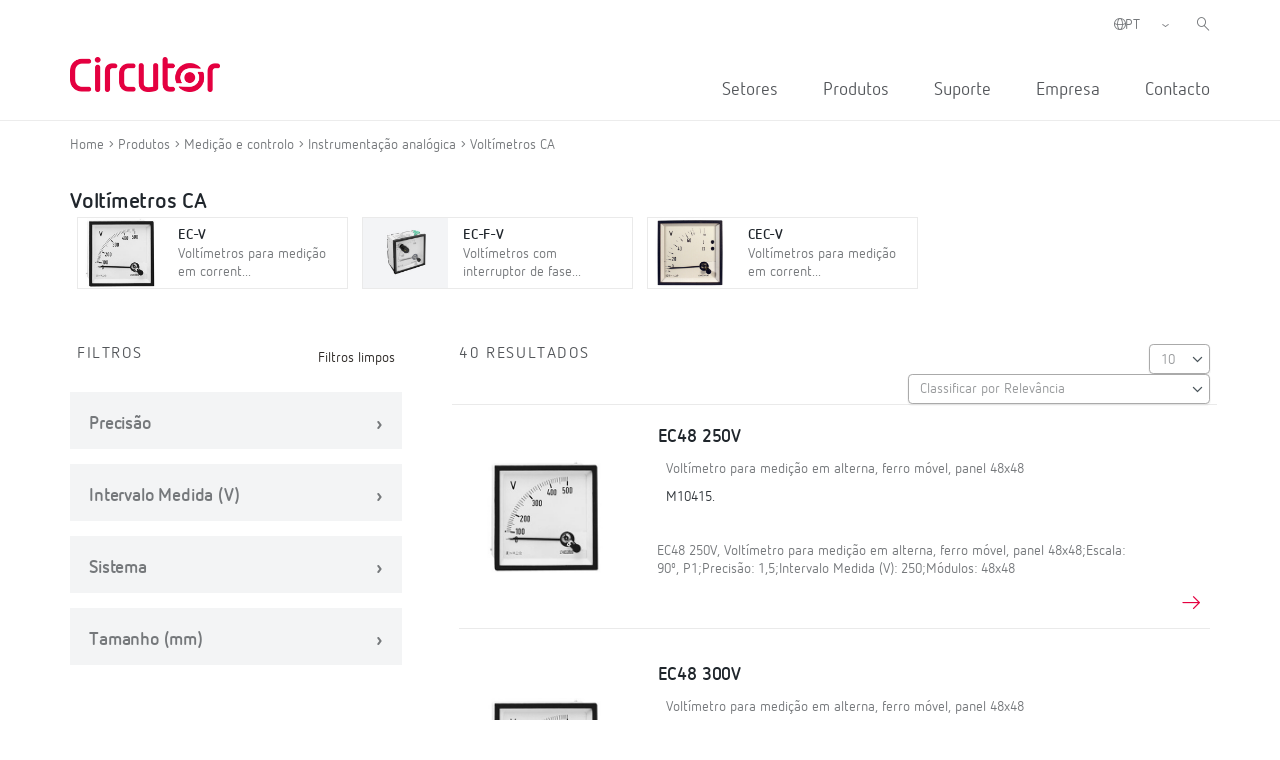

--- FILE ---
content_type: text/html; charset=UTF-8
request_url: https://circutor.com/pt-pt/produtos/medicao-e-controlo/instrumentacao-analogica/voltimetros-ca/
body_size: 12067
content:
<!DOCTYPE html>
<html lang="pt-pt">

<head>
	<meta charset="UTF-8">
	<meta name="viewport" content="width=device-width, initial-scale=1">
	<link rel="profile" href="http://gmpg.org/xfn/11">
		<link href="https://cdn.jsdelivr.net/npm/bootstrap@5.0.2/dist/css/bootstrap.min.css" rel="stylesheet" integrity="sha384-EVSTQN3/azprG1Anm3QDgpJLIm9Nao0Yz1ztcQTwFspd3yD65VohhpuuCOmLASjC" crossorigin="anonymous">
	
	<meta name='robots' content='index, follow, max-image-preview:large, max-snippet:-1, max-video-preview:-1' />
<link rel="alternate" hreflang="es" href="https://circutor.com/productos/medida-y-control/instrumentacion-analogica/voltimetros-ca/" />
<link rel="alternate" hreflang="en" href="https://circutor.com/en/products/measurement-and-control/analogue-instruments/ac-voltmeters/" />
<link rel="alternate" hreflang="fr" href="https://circutor.com/fr/produits/mesure-et-controle/instrumentation-analogique/voltmetres-ca/" />
<link rel="alternate" hreflang="pt" href="https://circutor.com/pt-pt/produtos/medicao-e-controlo/instrumentacao-analogica/voltimetros-ca/" />
<link rel="alternate" hreflang="ca" href="https://circutor.com/ca/productes/mesurament-i-control/instrumentacio-analogica/voltimetres-ca/" />
<link rel="alternate" hreflang="x-default" href="https://circutor.com/productos/medida-y-control/instrumentacion-analogica/voltimetros-ca/" />
<script id="cookieyes" type="text/javascript" src="https://cdn-cookieyes.com/client_data/d90480250e8e75e7c28d954f/script.js"></script>
	<!-- This site is optimized with the Yoast SEO plugin v19.4 - https://yoast.com/wordpress/plugins/seo/ -->
	<title>Voltímetros CA</title>
	<link rel="canonical" href="https://circutor.com/pt-pt/produtos/medicao-e-controlo/instrumentacao-analogica/voltimetros-ca/" />
	<meta property="og:locale" content="pt_PT" />
	<meta property="og:type" content="article" />
	<meta property="og:title" content="Voltímetros CA" />
	<meta property="og:url" content="https://circutor.com/pt-pt/produtos/medicao-e-controlo/instrumentacao-analogica/voltimetros-ca/" />
	<meta property="og:site_name" content="CIRCUTOR" />
	<meta property="article:publisher" content="https://www.facebook.com/CIRCUTOR.ES" />
	<meta property="article:modified_time" content="2022-05-20T12:06:49+00:00" />
	<meta property="og:image" content="https://circutor.com/wp-content/uploads/2022/07/Circutor_Logo_Color.png" />
	<meta property="og:image:width" content="1299" />
	<meta property="og:image:height" content="354" />
	<meta property="og:image:type" content="image/png" />
	<meta name="twitter:card" content="summary_large_image" />
	<meta name="twitter:site" content="@circutor" />
	<meta name="twitter:label1" content="Tempo estimado de leitura" />
	<meta name="twitter:data1" content="1 minuto" />
	<script type="application/ld+json" class="yoast-schema-graph">{"@context":"https://schema.org","@graph":[{"@type":"Organization","@id":"https://circutor.com/#organization","name":"Circutor","url":"https://circutor.com/","sameAs":["https://www.instagram.com/circutor_es","https://www.linkedin.com/company/circutor","https://www.youtube.com/user/CIRCUTORoficial","https://www.facebook.com/CIRCUTOR.ES","https://twitter.com/circutor"],"logo":{"@type":"ImageObject","inLanguage":"pt-PT","@id":"https://circutor.com/#/schema/logo/image/","url":"https://circutor.com/wp-content/uploads/2020/09/CIR_LOGO_RED.png","contentUrl":"https://circutor.com/wp-content/uploads/2020/09/CIR_LOGO_RED.png","width":512,"height":128,"caption":"Circutor"},"image":{"@id":"https://circutor.com/#/schema/logo/image/"}},{"@type":"WebSite","@id":"https://circutor.com/#website","url":"https://circutor.com/","name":"CIRCUTOR","description":"Soluciones para la eficiencia energética eléctrica","publisher":{"@id":"https://circutor.com/#organization"},"potentialAction":[{"@type":"SearchAction","target":{"@type":"EntryPoint","urlTemplate":"https://circutor.com/?s={search_term_string}"},"query-input":"required name=search_term_string"}],"inLanguage":"pt-PT"},{"@type":"WebPage","@id":"https://circutor.com/pt-pt/pt_categoria/","url":"https://circutor.com/pt-pt/pt_categoria/","name":"Categoria - CIRCUTOR","isPartOf":{"@id":"https://circutor.com/#website"},"datePublished":"2021-08-12T05:17:40+00:00","dateModified":"2022-05-20T12:06:49+00:00","breadcrumb":{"@id":"https://circutor.com/pt-pt/pt_categoria/#breadcrumb"},"inLanguage":"pt-PT","potentialAction":[{"@type":"ReadAction","target":["https://circutor.com/pt-pt/pt_categoria/"]}]},{"@type":"BreadcrumbList","@id":"https://circutor.com/pt-pt/pt_categoria/#breadcrumb","itemListElement":[{"@type":"ListItem","position":1,"name":"Portada","item":"https://circutor.com/pt-pt/"},{"@type":"ListItem","position":2,"name":"Categoria"}]}]}</script>
	<!-- / Yoast SEO plugin. -->


<link rel="preload" href="https://fonts.googleapis.com/css2?family=Roboto:ital,wght@0,300;0,400;0,700&display=swap" as="style" media="all" onload="this.onload=null;this.rel='stylesheet'">
<link rel="stylesheet" href="https://fonts.googleapis.com/css2?family=Roboto:ital,wght@0,300;0,400;0,700&display=swap" media="all">
<noscript><link rel="stylesheet" href="https://fonts.googleapis.com/css2?family=Roboto:ital,wght@0,300;0,400;0,700&display=swap" media="all"></noscript>
<!--[if IE]><link rel="stylesheet" href="https://fonts.googleapis.com/css2?family=Roboto:ital,wght@0,300;0,400;0,700&display=swap" media="all"><![endif]-->
<style id='global-styles-inline-css' type='text/css'>
body{--wp--preset--color--black: #000000;--wp--preset--color--cyan-bluish-gray: #abb8c3;--wp--preset--color--white: #ffffff;--wp--preset--color--pale-pink: #f78da7;--wp--preset--color--vivid-red: #cf2e2e;--wp--preset--color--luminous-vivid-orange: #ff6900;--wp--preset--color--luminous-vivid-amber: #fcb900;--wp--preset--color--light-green-cyan: #7bdcb5;--wp--preset--color--vivid-green-cyan: #00d084;--wp--preset--color--pale-cyan-blue: #8ed1fc;--wp--preset--color--vivid-cyan-blue: #0693e3;--wp--preset--color--vivid-purple: #9b51e0;--wp--preset--gradient--vivid-cyan-blue-to-vivid-purple: linear-gradient(135deg,rgba(6,147,227,1) 0%,rgb(155,81,224) 100%);--wp--preset--gradient--light-green-cyan-to-vivid-green-cyan: linear-gradient(135deg,rgb(122,220,180) 0%,rgb(0,208,130) 100%);--wp--preset--gradient--luminous-vivid-amber-to-luminous-vivid-orange: linear-gradient(135deg,rgba(252,185,0,1) 0%,rgba(255,105,0,1) 100%);--wp--preset--gradient--luminous-vivid-orange-to-vivid-red: linear-gradient(135deg,rgba(255,105,0,1) 0%,rgb(207,46,46) 100%);--wp--preset--gradient--very-light-gray-to-cyan-bluish-gray: linear-gradient(135deg,rgb(238,238,238) 0%,rgb(169,184,195) 100%);--wp--preset--gradient--cool-to-warm-spectrum: linear-gradient(135deg,rgb(74,234,220) 0%,rgb(151,120,209) 20%,rgb(207,42,186) 40%,rgb(238,44,130) 60%,rgb(251,105,98) 80%,rgb(254,248,76) 100%);--wp--preset--gradient--blush-light-purple: linear-gradient(135deg,rgb(255,206,236) 0%,rgb(152,150,240) 100%);--wp--preset--gradient--blush-bordeaux: linear-gradient(135deg,rgb(254,205,165) 0%,rgb(254,45,45) 50%,rgb(107,0,62) 100%);--wp--preset--gradient--luminous-dusk: linear-gradient(135deg,rgb(255,203,112) 0%,rgb(199,81,192) 50%,rgb(65,88,208) 100%);--wp--preset--gradient--pale-ocean: linear-gradient(135deg,rgb(255,245,203) 0%,rgb(182,227,212) 50%,rgb(51,167,181) 100%);--wp--preset--gradient--electric-grass: linear-gradient(135deg,rgb(202,248,128) 0%,rgb(113,206,126) 100%);--wp--preset--gradient--midnight: linear-gradient(135deg,rgb(2,3,129) 0%,rgb(40,116,252) 100%);--wp--preset--duotone--dark-grayscale: url('#wp-duotone-dark-grayscale');--wp--preset--duotone--grayscale: url('#wp-duotone-grayscale');--wp--preset--duotone--purple-yellow: url('#wp-duotone-purple-yellow');--wp--preset--duotone--blue-red: url('#wp-duotone-blue-red');--wp--preset--duotone--midnight: url('#wp-duotone-midnight');--wp--preset--duotone--magenta-yellow: url('#wp-duotone-magenta-yellow');--wp--preset--duotone--purple-green: url('#wp-duotone-purple-green');--wp--preset--duotone--blue-orange: url('#wp-duotone-blue-orange');--wp--preset--font-size--small: 13px;--wp--preset--font-size--medium: 20px;--wp--preset--font-size--large: 36px;--wp--preset--font-size--x-large: 42px;}.has-black-color{color: var(--wp--preset--color--black) !important;}.has-cyan-bluish-gray-color{color: var(--wp--preset--color--cyan-bluish-gray) !important;}.has-white-color{color: var(--wp--preset--color--white) !important;}.has-pale-pink-color{color: var(--wp--preset--color--pale-pink) !important;}.has-vivid-red-color{color: var(--wp--preset--color--vivid-red) !important;}.has-luminous-vivid-orange-color{color: var(--wp--preset--color--luminous-vivid-orange) !important;}.has-luminous-vivid-amber-color{color: var(--wp--preset--color--luminous-vivid-amber) !important;}.has-light-green-cyan-color{color: var(--wp--preset--color--light-green-cyan) !important;}.has-vivid-green-cyan-color{color: var(--wp--preset--color--vivid-green-cyan) !important;}.has-pale-cyan-blue-color{color: var(--wp--preset--color--pale-cyan-blue) !important;}.has-vivid-cyan-blue-color{color: var(--wp--preset--color--vivid-cyan-blue) !important;}.has-vivid-purple-color{color: var(--wp--preset--color--vivid-purple) !important;}.has-black-background-color{background-color: var(--wp--preset--color--black) !important;}.has-cyan-bluish-gray-background-color{background-color: var(--wp--preset--color--cyan-bluish-gray) !important;}.has-white-background-color{background-color: var(--wp--preset--color--white) !important;}.has-pale-pink-background-color{background-color: var(--wp--preset--color--pale-pink) !important;}.has-vivid-red-background-color{background-color: var(--wp--preset--color--vivid-red) !important;}.has-luminous-vivid-orange-background-color{background-color: var(--wp--preset--color--luminous-vivid-orange) !important;}.has-luminous-vivid-amber-background-color{background-color: var(--wp--preset--color--luminous-vivid-amber) !important;}.has-light-green-cyan-background-color{background-color: var(--wp--preset--color--light-green-cyan) !important;}.has-vivid-green-cyan-background-color{background-color: var(--wp--preset--color--vivid-green-cyan) !important;}.has-pale-cyan-blue-background-color{background-color: var(--wp--preset--color--pale-cyan-blue) !important;}.has-vivid-cyan-blue-background-color{background-color: var(--wp--preset--color--vivid-cyan-blue) !important;}.has-vivid-purple-background-color{background-color: var(--wp--preset--color--vivid-purple) !important;}.has-black-border-color{border-color: var(--wp--preset--color--black) !important;}.has-cyan-bluish-gray-border-color{border-color: var(--wp--preset--color--cyan-bluish-gray) !important;}.has-white-border-color{border-color: var(--wp--preset--color--white) !important;}.has-pale-pink-border-color{border-color: var(--wp--preset--color--pale-pink) !important;}.has-vivid-red-border-color{border-color: var(--wp--preset--color--vivid-red) !important;}.has-luminous-vivid-orange-border-color{border-color: var(--wp--preset--color--luminous-vivid-orange) !important;}.has-luminous-vivid-amber-border-color{border-color: var(--wp--preset--color--luminous-vivid-amber) !important;}.has-light-green-cyan-border-color{border-color: var(--wp--preset--color--light-green-cyan) !important;}.has-vivid-green-cyan-border-color{border-color: var(--wp--preset--color--vivid-green-cyan) !important;}.has-pale-cyan-blue-border-color{border-color: var(--wp--preset--color--pale-cyan-blue) !important;}.has-vivid-cyan-blue-border-color{border-color: var(--wp--preset--color--vivid-cyan-blue) !important;}.has-vivid-purple-border-color{border-color: var(--wp--preset--color--vivid-purple) !important;}.has-vivid-cyan-blue-to-vivid-purple-gradient-background{background: var(--wp--preset--gradient--vivid-cyan-blue-to-vivid-purple) !important;}.has-light-green-cyan-to-vivid-green-cyan-gradient-background{background: var(--wp--preset--gradient--light-green-cyan-to-vivid-green-cyan) !important;}.has-luminous-vivid-amber-to-luminous-vivid-orange-gradient-background{background: var(--wp--preset--gradient--luminous-vivid-amber-to-luminous-vivid-orange) !important;}.has-luminous-vivid-orange-to-vivid-red-gradient-background{background: var(--wp--preset--gradient--luminous-vivid-orange-to-vivid-red) !important;}.has-very-light-gray-to-cyan-bluish-gray-gradient-background{background: var(--wp--preset--gradient--very-light-gray-to-cyan-bluish-gray) !important;}.has-cool-to-warm-spectrum-gradient-background{background: var(--wp--preset--gradient--cool-to-warm-spectrum) !important;}.has-blush-light-purple-gradient-background{background: var(--wp--preset--gradient--blush-light-purple) !important;}.has-blush-bordeaux-gradient-background{background: var(--wp--preset--gradient--blush-bordeaux) !important;}.has-luminous-dusk-gradient-background{background: var(--wp--preset--gradient--luminous-dusk) !important;}.has-pale-ocean-gradient-background{background: var(--wp--preset--gradient--pale-ocean) !important;}.has-electric-grass-gradient-background{background: var(--wp--preset--gradient--electric-grass) !important;}.has-midnight-gradient-background{background: var(--wp--preset--gradient--midnight) !important;}.has-small-font-size{font-size: var(--wp--preset--font-size--small) !important;}.has-medium-font-size{font-size: var(--wp--preset--font-size--medium) !important;}.has-large-font-size{font-size: var(--wp--preset--font-size--large) !important;}.has-x-large-font-size{font-size: var(--wp--preset--font-size--x-large) !important;}
</style>
<link rel='stylesheet' id='wpo_min-header-0-css'  href='https://circutor.com/wp-content/cache/wpo-minify/1765543799/assets/wpo-minify-header-797e89dd.min.css' type='text/css' media='all' />
<script type='text/javascript' id='wpo_min-header-0-js-extra'>
/* <![CDATA[ */
var wpml_cookies = {"wp-wpml_current_language":{"value":"pt-pt","expires":1,"path":"\/"}};
var wpml_cookies = {"wp-wpml_current_language":{"value":"pt-pt","expires":1,"path":"\/"}};
var MyAjax = {"url":"https:\/\/circutor.com\/wp-admin\/admin-ajax.php","current_lang":"pt-pt","wpml_RESULTADOS":"RESULTADOS","wpml_No_hay_resultados":"N\u00e3o h\u00e1 resultados","wpml_Estoy_interesado_en":"Estou interessado em...","wpml_Aceptar_todas_las_cookies":"Aceite todos os cookies","template_url":"https:\/\/circutor.com\/wp-content\/themes\/circutor"};
/* ]]> */
</script>
<script type='text/javascript' src='https://circutor.com/wp-content/cache/wpo-minify/1765543799/assets/wpo-minify-header-bf9ba278.min.js' id='wpo_min-header-0-js'></script>

<!-- Google Analytics snippet added by Site Kit -->
<script type='text/javascript' src='https://www.googletagmanager.com/gtag/js?id=G-BPC7LNN6BX' id='google_gtagjs-js' async></script>
<script type='text/javascript' id='google_gtagjs-js-after'>
window.dataLayer = window.dataLayer || [];function gtag(){dataLayer.push(arguments);}
gtag("js", new Date());
gtag("set", "developer_id.dZTNiMT", true);
gtag("config", "G-BPC7LNN6BX");
</script>

<!-- End Google Analytics snippet added by Site Kit -->
<link rel="https://api.w.org/" href="https://circutor.com/pt-pt/wp-json/" /><link rel="alternate" type="application/json" href="https://circutor.com/pt-pt/wp-json/wp/v2/pages/9993" /><link rel="alternate" type="application/json+oembed" href="https://circutor.com/pt-pt/wp-json/oembed/1.0/embed?url=https%3A%2F%2Fcircutor.com%2Fpt-pt%2Fpt_categoria%2F" />
<link rel="alternate" type="text/xml+oembed" href="https://circutor.com/pt-pt/wp-json/oembed/1.0/embed?url=https%3A%2F%2Fcircutor.com%2Fpt-pt%2Fpt_categoria%2F&#038;format=xml" />
<meta name="generator" content="WPML ver:4.5.8 stt:8,1,4,41,2,66;" />
<meta name="generator" content="Site Kit by Google 1.80.0" />        <script type="text/javascript">
        var ajaxurl = 'https://circutor.com/wp-admin/admin-ajax.php';
        </script>
    <script data-cfasync="false"> var dFlipLocation = "https://circutor.com/wp-content/plugins/dflip/assets/"; var dFlipWPGlobal = {"text":{"toggleSound":"Turn on\/off Sound","toggleThumbnails":"Toggle Thumbnails","toggleOutline":"Toggle Outline\/Bookmark","previousPage":"Previous Page","nextPage":"Next Page","toggleFullscreen":"Toggle Fullscreen","zoomIn":"Zoom In","zoomOut":"Zoom Out","toggleHelp":"Toggle Help","singlePageMode":"Single Page Mode","doublePageMode":"Double Page Mode","downloadPDFFile":"Download PDF File","gotoFirstPage":"Goto First Page","gotoLastPage":"Goto Last Page","share":"Share"},"moreControls":"download,pageMode,startPage,endPage,sound","hideControls":"","scrollWheel":"true","backgroundColor":"#777","backgroundImage":"","height":"auto","paddingLeft":"20","paddingRight":"20","controlsPosition":"bottom","duration":800,"soundEnable":"true","enableDownload":"true","enableAnalytics":"false","webgl":"true","hard":"none","maxTextureSize":"1600","rangeChunkSize":"524288","zoomRatio":1.5,"stiffness":3,"singlePageMode":"0","autoPlay":"false","autoPlayDuration":5000,"autoPlayStart":"false","linkTarget":"2"};</script><meta name="generator" content="Powered by WPBakery Page Builder - drag and drop page builder for WordPress."/>

<!-- Google Tag Manager snippet added by Site Kit -->
<script type="text/javascript">
			( function( w, d, s, l, i ) {
				w[l] = w[l] || [];
				w[l].push( {'gtm.start': new Date().getTime(), event: 'gtm.js'} );
				var f = d.getElementsByTagName( s )[0],
					j = d.createElement( s ), dl = l != 'dataLayer' ? '&l=' + l : '';
				j.async = true;
				j.src = 'https://www.googletagmanager.com/gtm.js?id=' + i + dl;
				f.parentNode.insertBefore( j, f );
			} )( window, document, 'script', 'dataLayer', 'GTM-NJDV5H7' );
			
</script>

<!-- End Google Tag Manager snippet added by Site Kit -->
<meta name="generator" content="Powered by Slider Revolution 6.7.14 - responsive, Mobile-Friendly Slider Plugin for WordPress with comfortable drag and drop interface." />
<link rel="icon" href="https://circutor.com/wp-content/uploads/2022/04/cropped-512-1-32x32.png" sizes="32x32" />
<link rel="icon" href="https://circutor.com/wp-content/uploads/2022/04/cropped-512-1-192x192.png" sizes="192x192" />
<link rel="apple-touch-icon" href="https://circutor.com/wp-content/uploads/2022/04/cropped-512-1-180x180.png" />
<meta name="msapplication-TileImage" content="https://circutor.com/wp-content/uploads/2022/04/cropped-512-1-270x270.png" />
<script>function setREVStartSize(e){
			//window.requestAnimationFrame(function() {
				window.RSIW = window.RSIW===undefined ? window.innerWidth : window.RSIW;
				window.RSIH = window.RSIH===undefined ? window.innerHeight : window.RSIH;
				try {
					var pw = document.getElementById(e.c).parentNode.offsetWidth,
						newh;
					pw = pw===0 || isNaN(pw) || (e.l=="fullwidth" || e.layout=="fullwidth") ? window.RSIW : pw;
					e.tabw = e.tabw===undefined ? 0 : parseInt(e.tabw);
					e.thumbw = e.thumbw===undefined ? 0 : parseInt(e.thumbw);
					e.tabh = e.tabh===undefined ? 0 : parseInt(e.tabh);
					e.thumbh = e.thumbh===undefined ? 0 : parseInt(e.thumbh);
					e.tabhide = e.tabhide===undefined ? 0 : parseInt(e.tabhide);
					e.thumbhide = e.thumbhide===undefined ? 0 : parseInt(e.thumbhide);
					e.mh = e.mh===undefined || e.mh=="" || e.mh==="auto" ? 0 : parseInt(e.mh,0);
					if(e.layout==="fullscreen" || e.l==="fullscreen")
						newh = Math.max(e.mh,window.RSIH);
					else{
						e.gw = Array.isArray(e.gw) ? e.gw : [e.gw];
						for (var i in e.rl) if (e.gw[i]===undefined || e.gw[i]===0) e.gw[i] = e.gw[i-1];
						e.gh = e.el===undefined || e.el==="" || (Array.isArray(e.el) && e.el.length==0)? e.gh : e.el;
						e.gh = Array.isArray(e.gh) ? e.gh : [e.gh];
						for (var i in e.rl) if (e.gh[i]===undefined || e.gh[i]===0) e.gh[i] = e.gh[i-1];
											
						var nl = new Array(e.rl.length),
							ix = 0,
							sl;
						e.tabw = e.tabhide>=pw ? 0 : e.tabw;
						e.thumbw = e.thumbhide>=pw ? 0 : e.thumbw;
						e.tabh = e.tabhide>=pw ? 0 : e.tabh;
						e.thumbh = e.thumbhide>=pw ? 0 : e.thumbh;
						for (var i in e.rl) nl[i] = e.rl[i]<window.RSIW ? 0 : e.rl[i];
						sl = nl[0];
						for (var i in nl) if (sl>nl[i] && nl[i]>0) { sl = nl[i]; ix=i;}
						var m = pw>(e.gw[ix]+e.tabw+e.thumbw) ? 1 : (pw-(e.tabw+e.thumbw)) / (e.gw[ix]);
						newh =  (e.gh[ix] * m) + (e.tabh + e.thumbh);
					}
					var el = document.getElementById(e.c);
					if (el!==null && el) el.style.height = newh+"px";
					el = document.getElementById(e.c+"_wrapper");
					if (el!==null && el) {
						el.style.height = newh+"px";
						el.style.display = "block";
					}
				} catch(e){
					console.log("Failure at Presize of Slider:" + e)
				}
			//});
		  };</script>
<style type="text/css" data-type="vc_shortcodes-custom-css">.vc_custom_1623399024376{padding-right: 7px !important;padding-left: 7px !important;}.vc_custom_1613382650631{margin-left: 0px !important;}.vc_custom_1649241371841{margin-left: 0px !important;padding-right: 7px !important;padding-left: 7px !important;}.vc_custom_1649241376688{margin-left: 0px !important;padding-top: 15px !important;padding-right: 7px !important;padding-left: 7px !important;}</style><noscript><style> .wpb_animate_when_almost_visible { opacity: 1; }</style></noscript>
	

 <!-- CODIGO MARKETO -->
 <script type="text/javascript">
(function() {
var didInit = false;
function initMunchkin() {
if(didInit === false) {
didInit = true;
Munchkin.init('940-CSD-667');
}
}
var s = document.createElement('script');
s.type = 'text/javascript';
s.async = true;
s.src = '//munchkin.marketo.net/munchkin.js';
s.onreadystatechange = function() {
if (this.readyState == 'complete' || this.readyState == 'loaded') {
initMunchkin();
}
};
s.onload = initMunchkin;
document.getElementsByTagName('head')[0].appendChild(s);
})();
</script>



</head>


<body class="page-template-default page page-id-9993 wpb-js-composer js-comp-ver-6.9.0 vc_responsive" class="no-js">

		<div id="header"><div class="vc_container"><div class="vc_row wpb_row vc_row-fluid"><div class="logo_header wpb_column vc_column_container vc_col-sm-3"><div class="vc_column-inner"><div class="wpb_wrapper">
	<div  class="wpb_single_image wpb_content_element vc_align_left   logo_sticky">
		
		<figure class="wpb_wrapper vc_figure">
			<a href="/pt-pt/" target="_self" class="vc_single_image-wrapper   vc_box_border_grey"><img width="512" height="128" src="https://circutor.com/wp-content/uploads/2020/09/CIR_LOGO_RED.png" class="vc_single_image-img attachment-full" alt="Circutor" loading="lazy" title="CIR_LOGO_RED" srcset="https://circutor.com/wp-content/uploads/2020/09/CIR_LOGO_RED.png 512w, https://circutor.com/wp-content/uploads/2020/09/CIR_LOGO_RED-300x75.png 300w" sizes="(max-width: 512px) 100vw, 512px" /></a>
		</figure>
	</div>
</div></div></div><div class="acciones_header wpb_column vc_column_container vc_col-sm-9"><div class="vc_column-inner"><div class="wpb_wrapper">
	<div class="wpb_raw_code wpb_content_element wpb_raw_html input_buscador_home_mvl" >
		<div class="wpb_wrapper">
			<input id="buscador_home_mvl" type="search"  placeholder="Procurar">
		</div>
	</div>

	<div class="wpb_raw_code wpb_content_element wpb_raw_html input_buscador_home" >
		<div class="wpb_wrapper">
			<input id="buscador_home" type="search"  placeholder="Procurar">
		</div>
	</div>
<div class="vc_row wpb_row vc_inner vc_row-fluid menu_left_top"><div class="wpb_column vc_column_container vc_col-sm-12"><div class="vc_column-inner"><div class="wpb_wrapper"><div class="selector-idiomas"><span><i class="ico-globe-meridians"></i></span><select class="select_language_dropdown"><option style="background-image:url(\"https://circutor.com/wp-content/plugins/sitepress-multilingual-cms/res/flags/es.png\");" url-flag="https://circutor.com/wp-content/plugins/sitepress-multilingual-cms/res/flags/es.png" value="es" data-url="https://circutor.com/productos/medida-y-control/instrumentacion-analogica/voltimetros-ca/">ES</option><option style="background-image:url(\"https://circutor.com/wp-content/plugins/sitepress-multilingual-cms/res/flags/en.png\");" url-flag="https://circutor.com/wp-content/plugins/sitepress-multilingual-cms/res/flags/en.png" value="en" data-url="https://circutor.com/en/products/measurement-and-control/analogue-instruments/ac-voltmeters/">EN</option><option style="background-image:url(\"https://circutor.com/wp-content/plugins/sitepress-multilingual-cms/res/flags/fr.png\");" url-flag="https://circutor.com/wp-content/plugins/sitepress-multilingual-cms/res/flags/fr.png" value="fr" data-url="https://circutor.com/fr/produits/mesure-et-controle/instrumentation-analogique/voltmetres-ca/">FR</option><option style="background-image:url(\"https://circutor.com/wp-content/plugins/sitepress-multilingual-cms/res/flags/pt-pt.png\");" url-flag="https://circutor.com/wp-content/plugins/sitepress-multilingual-cms/res/flags/pt-pt.png" value="pt-pt" data-url="https://circutor.com/pt-pt/produtos/medicao-e-controlo/instrumentacao-analogica/voltimetros-ca/" selected>PT</option><option style="background-image:url(\"https://circutor.com/wp-content/plugins/sitepress-multilingual-cms/res/flags/ca.png\");" url-flag="https://circutor.com/wp-content/plugins/sitepress-multilingual-cms/res/flags/ca.png" value="ca" data-url="https://circutor.com/ca/productes/mesurament-i-control/instrumentacio-analogica/voltimetres-ca/">CA</option><option style="background-image:url(\"https://circutor.com/wp-content/uploads/flags/mx.png\");" url-flag="https://circutor.com/wp-content/uploads/flags/mx.png" value="mx" data-url="https://circutor.com/mx/productos-mx/medida-y-control/instrumentacion-analogica/voltimetros-ca/">MX</option></select></div>
  <script>
    jQuery(document).ready(function(){
      jQuery(".select_language_dropdown").children("option").each(function(){
        if(this.selected){
          jQuery(".wpml-ls-flag").attr("src", jQuery(this).attr("url-flag"));
        }
      });

      jQuery(".select_language_dropdown").change(function(){
        var option = jQuery("option:selected", this).attr("data-url");
        window.location.href = option;
      });
    });
  </script>
	<div class="wpb_raw_code wpb_content_element wpb_raw_html buscador_header" >
		<div class="wpb_wrapper">
			<i class="ico-left-pointing-glass"></i>
		</div>
	</div>
</div></div></div></div><div  class="vc_wp_custommenu wpb_content_element wrapper_menu_principal menu_header"><div class="widget widget_nav_menu"><div class="menu-principal-portugues-portugal-container"><ul id="menu-principal-portugues-portugal" class="menu"><li id="menu-item-11801" class="item-menu-sectores menu-item menu-item-type-post_type menu-item-object-page menu-item-11801"><a href="https://circutor.com/pt-pt/setores/">Setores</a></li>
<li id="menu-item-11540" class="item-menu-productos menu-item menu-item-type-post_type menu-item-object-page menu-item-11540"><a href="https://circutor.com/pt-pt/produtos-e-solucoes-circutor/">Produtos</a></li>
<li id="menu-item-11541" class="menu-item menu-item-type-post_type menu-item-object-page menu-item-has-children menu-item-11541"><a href="https://circutor.com/pt-pt/suporte/">Suporte</a>
<ul class="sub-menu">
	<li id="menu-item-11542" class="menu-item menu-item-type-post_type menu-item-object-page menu-item-has-children menu-item-11542"><a href="https://circutor.com/pt-pt/suporte/formacao/">Formação  <i class="ico-guil-singl-right"></i></a>
	<ul class="sub-menu">
		<li id="menu-item-11543" class="menu-item menu-item-type-post_type menu-item-object-page menu-item-11543"><a href="https://circutor.com/pt-pt/suporte/formacao/formacao-online-e-presencial/">Formação online e presencial  <i class="ico-guil-singl-right"></i></a></li>
		<li id="menu-item-16512" class="menu-item menu-item-type-post_type menu-item-object-page menu-item-16512"><a href="https://circutor.com/pt-pt/suporte/formacao/notebooks/">Notebooks</a></li>
	</ul>
</li>
	<li id="menu-item-16501" class="menu-item menu-item-type-post_type menu-item-object-page menu-item-has-children menu-item-16501"><a href="https://circutor.com/pt-pt/suporte/baixar/">Baixar</a>
	<ul class="sub-menu">
		<li id="menu-item-31333" class="menu-item menu-item-type-post_type menu-item-object-page menu-item-31333"><a href="https://circutor.com/pt-pt/suporte/baixar/catalogos-e-folhetos/">Catálogos e folhetos</a></li>
		<li id="menu-item-31598" class="menu-item menu-item-type-post_type menu-item-object-page menu-item-31598"><a href="https://circutor.com/pt-pt/suporte/baixar/software-e-firmware/">Software e Firmware</a></li>
		<li id="menu-item-52488" class="menu-item menu-item-type-custom menu-item-object-custom menu-item-52488"><a href="https://circutor.com/pt-pt/ficheiros-2d-e-3d-dos-nossos-produtos/">Ficheiros 2D e 3D</a></li>
	</ul>
</li>
	<li id="menu-item-56720" class="menu-item menu-item-type-post_type menu-item-object-page menu-item-has-children menu-item-56720"><a href="https://circutor.com/pt-pt/suporte/documentacao-tecnica/">Documentação Técnica <i class="ico-guil-singl-right"></i></a>
	<ul class="sub-menu">
		<li id="menu-item-56722" class="menu-item menu-item-type-custom menu-item-object-custom menu-item-56722"><a href="https://pssdocs.circutor.com/en/">PowerStudio SCADA <i class="ico-guil-singl-right"></i></a></li>
		<li id="menu-item-56723" class="menu-item menu-item-type-custom menu-item-object-custom menu-item-56723"><a href="https://scout.circutor.com/docs/en/">Plataforma Scout <i class="ico-guil-singl-right"></i></a></li>
		<li id="menu-item-56724" class="menu-item menu-item-type-custom menu-item-object-custom menu-item-56724"><a href="https://docs.pickdata.net/latest/">Edge IoT eManager / eCore <i class="ico-guil-singl-right"></i></a></li>
	</ul>
</li>
	<li id="menu-item-11544" class="menu-item menu-item-type-post_type menu-item-object-page menu-item-11544"><a href="https://circutor.com/pt-pt/suporte/tutoriais-em-video/">Tutoriais em vídeo  <i class="ico-guil-singl-right"></i></a></li>
	<li id="menu-item-11545" class="menu-item menu-item-type-post_type menu-item-object-page menu-item-11545"><a href="https://circutor.com/pt-pt/contacto/pos-vendas-e-assistencia-tecnica/">Pós-vendas e Assistência Técnica  <i class="ico-guil-singl-right"></i></a></li>
</ul>
</li>
<li id="menu-item-11546" class="menu-item menu-item-type-post_type menu-item-object-page menu-item-has-children menu-item-11546"><a href="https://circutor.com/pt-pt/empresa/">Empresa</a>
<ul class="sub-menu">
	<li id="menu-item-34574" class="menu-item menu-item-type-post_type menu-item-object-page menu-item-34574"><a href="https://circutor.com/pt-pt/50-aniversario/">50 Aniversário  <i class="ico-guil-singl-right"></i></a></li>
	<li id="menu-item-11590" class="menu-item menu-item-type-post_type menu-item-object-page menu-item-11590"><a href="https://circutor.com/pt-pt/empresa/marca-circutor/">Marca CIRCUTOR  <i class="ico-guil-singl-right"></i></a></li>
	<li id="menu-item-11589" class="menu-item menu-item-type-post_type menu-item-object-page menu-item-11589"><a href="https://circutor.com/pt-pt/empresa/cultura-e-valores/">Cultura e valores  <i class="ico-guil-singl-right"></i></a></li>
	<li id="menu-item-11591" class="menu-item menu-item-type-post_type menu-item-object-page menu-item-11591"><a href="https://circutor.com/pt-pt/empresa/compromisso/">Compromisso  <i class="ico-guil-singl-right"></i></a></li>
	<li id="menu-item-11592" class="menu-item menu-item-type-post_type menu-item-object-page menu-item-11592"><a href="https://circutor.com/pt-pt/empresa/inovacao/">Inovação  <i class="ico-guil-singl-right"></i></a></li>
	<li id="menu-item-11593" class="menu-item menu-item-type-post_type menu-item-object-page menu-item-11593"><a href="https://circutor.com/pt-pt/empresa/trabalho/">Trabalho  <i class="ico-guil-singl-right"></i></a></li>
	<li id="menu-item-11594" class="menu-item menu-item-type-post_type menu-item-object-page menu-item-11594"><a href="https://circutor.com/pt-pt/empresa/laboratorio/">Laboratório  <i class="ico-guil-singl-right"></i></a></li>
	<li id="menu-item-15512" class="menu-item menu-item-type-post_type menu-item-object-page menu-item-15512"><a href="https://circutor.com/pt-pt/empresa/atualidade-do-circutor/">Atualidade <i class="ico-guil-singl-right"></i></a></li>
</ul>
</li>
<li id="menu-item-11595" class="menu-item menu-item-type-post_type menu-item-object-page menu-item-has-children menu-item-11595"><a href="https://circutor.com/pt-pt/contacto/">Contacto</a>
<ul class="sub-menu">
	<li id="menu-item-11596" class="menu-item menu-item-type-post_type menu-item-object-page menu-item-11596"><a href="https://circutor.com/pt-pt/contacto/pos-vendas-e-assistencia-tecnica/">Pós-vendas e Assistência Técnica  <i class="ico-guil-singl-right"></i></a></li>
	<li id="menu-item-11600" class="menu-item menu-item-type-post_type menu-item-object-page menu-item-11600"><a href="https://circutor.com/pt-pt/contacto/rede-comercial/">Rede comercial  <i class="ico-guil-singl-right"></i></a></li>
</ul>
</li>
</ul></div></div></div>
	<div class="wpb_raw_code wpb_content_element wpb_raw_html buscador_header_sticky" >
		<div class="wpb_wrapper">
			<i class="ico-left-pointing-glass"></i>
		</div>
	</div>
</div></div></div></div>
</div></div><script>if (jQuery(".vc_wp_custommenu.wrapper_menu_principal").length > 0){var toggle_menu = "<button class='menu-toggle'> <i class='ico-hamburger-menu'></i></button>";jQuery(toggle_menu).insertBefore(".vc_wp_custommenu.wrapper_menu_principal");}</script><div class="vc_container"><div class="vc_row wpb_row vc_row-fluid"><div class="wpb_column vc_column_container vc_col-sm-12"><div class="vc_column-inner"><div class="wpb_wrapper"><div itemscope itemtype="https://schema.org/BreadcrumbList" id="breadcrumb"><div itemprop="itemListElement" itemscope itemtype="https://schema.org/ListItem"><a itemprop="item" href="https://circutor.com/pt-pt/"><span itemprop="name">Home</span></a><meta itemprop="position" content="1" /></div><div itemprop="itemListElement" itemscope itemtype="https://schema.org/ListItem"><span><i class="ico-guil-singl-right"></i></span><a itemprop="item" href="https://circutor.com/pt-pt/produtos/"><span itemprop="name">Produtos</span></a><meta itemprop="position" content="2" /></div><div itemprop="itemListElement" itemscope itemtype="https://schema.org/ListItem"><span><i class="ico-guil-singl-right"></i></span><a itemprop="item" href="https://circutor.com/pt-pt/produtos/medicao-e-controlo/"><span itemprop="name">Medição e controlo</span></a><meta itemprop="position" content="3" data-tmp="out_bc3"/></div><div itemprop="itemListElement" itemscope itemtype="https://schema.org/ListItem"><span><i class="ico-guil-singl-right"></i></span><a itemprop="item" href="https://circutor.com/pt-pt/produtos/medicao-e-controlo/instrumentacao-analogica/"><span itemprop="name">Instrumentação analógica</span></a><meta itemprop="position" content="3" data-tmp="out_bc2"/></div><div itemprop="itemListElement" itemscope itemtype="https://schema.org/ListItem"><span><i class="ico-guil-singl-right"></i></span><a itemprop="item" href="https://circutor.com/pt-pt/produtos/medicao-e-controlo/instrumentacao-analogica/voltimetros-ca/"><span itemprop="name">Voltímetros CA</span></a><meta itemprop="position" content="3" data-tmp="out_bc" /></div><h1 style="letter-spacing:-0.01em;" class="titulo_categoria">Voltímetros CA</h1></div></div></div></div><div class="vc_row wpb_row vc_row-fluid vc_custom_1623399024376"><div class="wpb_column vc_column_container vc_col-sm-12"><div class="vc_column-inner"><div class="wpb_wrapper"><div class="vc_row wpb_row vc_inner vc_row-fluid listado_series_cat"><div class="listado_categorias_series wpb_column vc_column_container vc_col-sm-12"><div class="vc_column-inner"><div class="wpb_wrapper"><div class="wpb_column vc_column_container vc_col-sm-12"><div class="vc_column-inner"><div class="wpb_wrapper"><div class="vc_row wpb_row vc_inner vc_row-fluid series_list_row"><div class="wpb_column vc_column_container vc_col-sm-3"><div class="vc_column-inner"><div class="wpb_wrapper"><a class="activar_filtro_serie" data-serie="M104" href="https://circutor.com/pt-pt/produtos/medicao-e-controlo/instrumentacao-analogica/voltimetros-ca/serie/ec-v/"><div class="contenedor_subcategoria"><div class="subcategoria"><div class="imgcat"><img src="https://d7rh5s3nxmpy4.cloudfront.net/CMP911/CT83BI14_M104_EC_V_THM.jpg" alt="Voltímetros para medição em corrente alterna"></div><div><p class="nombre_serie">EC-V</p><p class="nombre_categoria">Voltímetros para medição em corrent...</p></div></div></div></a></div></div></div><div class="wpb_column vc_column_container vc_col-sm-3"><div class="vc_column-inner"><div class="wpb_wrapper"><a class="activar_filtro_serie" data-serie="M106" href="https://circutor.com/pt-pt/produtos/medicao-e-controlo/instrumentacao-analogica/voltimetros-ca/serie/ec-f-v/"><div class="contenedor_subcategoria"><div class="subcategoria"><div class="imgcat"><img src="https://d7rh5s3nxmpy4.cloudfront.net/CMP911/CT85BI2007_M106_EC_F_V_THM.jpg" alt="Voltímetros com interruptor de fase para medição alternada"></div><div><p class="nombre_serie">EC-F-V</p><p class="nombre_categoria">Voltímetros com interruptor de fase...</p></div></div></div></a></div></div></div><div class="wpb_column vc_column_container vc_col-sm-3"><div class="vc_column-inner"><div class="wpb_wrapper"><a class="activar_filtro_serie" data-serie="M142" href="https://circutor.com/pt-pt/produtos/medicao-e-controlo/instrumentacao-analogica/voltimetros-ca/serie/cec-v/"><div class="contenedor_subcategoria"><div class="subcategoria"><div class="imgcat"><img src="https://d7rh5s3nxmpy4.cloudfront.net/CMP911/3/CT1228BI438_M142_CEC_V_THM.jpg" alt="Voltímetros para medição em corrente alterna, ferro móvel, 2 relés"></div><div><p class="nombre_serie">CEC-V</p><p class="nombre_categoria">Voltímetros para medição em corrent...</p></div></div></div></a></div></div></div></div></div></div></div>
      <script>
        jQuery(document).ready(function(){
          jQuery(".filter_header").each(function(){
              if((jQuery(this).children("h4").html() == "Serie") || (jQuery(this).children("h4").html() == "意甲") || (jQuery(this).children("h4").html() == "Série") || (jQuery(this).children("h4").html() == "Seria")){
                 jQuery(this).parent().hide();
              }
          });
        });
      </script>
    </div></div></div></div></div></div></div></div><div id="filtro_producto" class="vc_row wpb_row vc_row-fluid vc_custom_1613382650631"><div class="wpb_column vc_column_container vc_col-sm-4"><div class="vc_column-inner"><div class="wpb_wrapper"><div class="vc_row wpb_row vc_inner vc_row-fluid"><div class="wpb_column vc_column_container vc_col-sm-12"><div class="vc_column-inner"><div class="wpb_wrapper"><div class="sidebar_filtros_producto"><div class="vc_row wpb_row vc_inner vc_row-fluid"><div class="wpb_column vc_column_container vc_col-sm-6"><div class="vc_column-inner"><div class="wpb_wrapper"><h6>FILTROS</h6></div></div></div><div class="right-alignment wpb_column vc_column_container vc_col-sm-6"><div class="vc_column-inner"><div class="wpb_wrapper"><a class="limpiar_filtros" href="#">Filtros limpos</a></div></div></div></div><form method="POST" id="filter_category_product" data-filters="a:11:{s:11:"sf_accuracy";a:1:{i:0;s:3:"1,5";}s:19:"sf_entrada_medida_v";a:7:{i:0;s:7:".../110";i:1;s:3:"150";i:2;s:3:"250";i:3;s:3:"300";i:4;s:3:"400";i:5;s:3:"500";i:6;s:3:"600";}s:23:"sf_sistema_de_medida_ca";a:2:{i:0;s:16:"Trifàsic 3 fils";i:1;s:16:"Trifàsic 4 fils";}s:23:"sf_sistema_de_medida_de";a:2:{i:0;s:17:"Dreiphasig 3-adri";i:1;s:17:"Dreiphasig 4-adri";}s:23:"sf_sistema_de_medida_en";a:2:{i:0;s:18:"Three-phase 3 wire";i:1;s:18:"Three-phase 4 wire";}s:23:"sf_sistema_de_medida_es";a:2:{i:0;s:19:"Trifásicos 3 hilos";i:1;s:19:"Trifásicos 4 hilos";}s:26:"sf_sistema_de_medida_es_mx";a:2:{i:0;s:19:"Trifásicos 3 hilos";i:1;s:19:"Trifásicos 4 hilos";}s:23:"sf_sistema_de_medida_fr";a:2:{i:0;s:17:"Triphasés 3 fils";i:1;s:17:"Triphasés 4 fils";}s:23:"sf_sistema_de_medida_pl";a:2:{i:0;s:25:"Trójfazowy 3-przewodowy";i:1;s:25:"Trójfazowy 4-przewodowy";}s:23:"sf_sistema_de_medida_pt";a:2:{i:0;s:19:"Trifásicos 3 hilos";i:1;s:19:"Trifásicos 4 hilos";}s:16:"sf_ventana_panel";a:3:{i:0;s:5:"48x48";i:1;s:5:"72x72";i:2;s:5:"96x96";}}" data-categoria="M12"><div class="vc_row wpb_row vc_inner vc_row-fluid filter_container"><div class="filter_header"><h4>Série</h4></div><div class="filter_content"><p><input class="filter" type="checkbox" name="filtro_serie[]" value="M104" ><span> EC-V</span></p><p><input class="filter" type="checkbox" name="filtro_serie[]" value="M106" ><span> EC-F-V</span></p><p><input class="filter" type="checkbox" name="filtro_serie[]" value="M142" ><span> CEC-V</span></p></div></div><div class="vc_row wpb_row vc_inner vc_row-fluid filter_container"><div class="filter_header"><h4>Precisão</h4></div><div class="filter_content"><p><input class="filter" type="checkbox" name="sf_accuracy[]" value="1,5" ><span> 1,5</span></p></div></div><div class="vc_row wpb_row vc_inner vc_row-fluid filter_container"><div class="filter_header"><h4>Intervalo Medida (V)</h4></div><div class="filter_content"><p><input class="filter" type="checkbox" name="sf_entrada_medida_v[]" value=".../110" ><span> .../110</span></p><p><input class="filter" type="checkbox" name="sf_entrada_medida_v[]" value="150" ><span> 150</span></p><p><input class="filter" type="checkbox" name="sf_entrada_medida_v[]" value="250" ><span> 250</span></p><p><input class="filter" type="checkbox" name="sf_entrada_medida_v[]" value="300" ><span> 300</span></p><p><input class="filter" type="checkbox" name="sf_entrada_medida_v[]" value="400" ><span> 400</span></p><p><input class="filter" type="checkbox" name="sf_entrada_medida_v[]" value="500" ><span> 500</span></p><p><input class="filter" type="checkbox" name="sf_entrada_medida_v[]" value="600" ><span> 600</span></p></div></div><div class="vc_row wpb_row vc_inner vc_row-fluid filter_container"><div class="filter_header"><h4>Sistema</h4></div><div class="filter_content"><p><input class="filter" type="checkbox" name="sf_sistema_de_medida_pt[]" value="Trifásicos 3 hilos" ><span> Trifásicos 3 hilos</span></p><p><input class="filter" type="checkbox" name="sf_sistema_de_medida_pt[]" value="Trifásicos 4 hilos" ><span> Trifásicos 4 hilos</span></p></div></div><div class="vc_row wpb_row vc_inner vc_row-fluid filter_container"><div class="filter_header"><h4>Tamanho (mm)</h4></div><div class="filter_content"><p><input class="filter" type="checkbox" name="sf_ventana_panel[]" value="48x48" ><span> 48x48</span></p><p><input class="filter" type="checkbox" name="sf_ventana_panel[]" value="72x72" ><span> 72x72</span></p><p><input class="filter" type="checkbox" name="sf_ventana_panel[]" value="96x96" ><span> 96x96</span></p></div></div></form></div></div></div></div></div></div></div></div><div class="wpb_column vc_column_container vc_col-sm-8"><div class="vc_column-inner"><div class="wpb_wrapper"><div class="vc_row wpb_row vc_inner vc_row-fluid"><div class="resultados_producto wpb_column vc_column_container vc_col-sm-6"><div class="vc_column-inner"><div class="wpb_wrapper"><h6>40 RESULTADOS</h6></div></div></div><div class="right-alignment wpb_column vc_column_container vc_col-sm-6"><div class="vc_column-inner"><div class="wpb_wrapper"><select class="select-css posts_per_page" name="posts_per_page"><option class="filter" value="10" selected>10<br><option class="filter" value="20">20<br><option class="filter" value="50">50<br></select><select class="select-css order" name="orderBy"><option value="" selected>Classificar por Relevância<br><option value="tipo ASC">Classificar por alfabética crescente<br><option value="tipo DESC">Classificar por ordem alfabética decrescente<br></select></div></div></div></div><div id="lista_productos" class="vc_row wpb_row vc_inner vc_row-fluid"><div class="wpb_column vc_column_container vc_col-sm-12"><div class="vc_column-inner"><div class="wpb_wrapper"><a href="https://circutor.com/pt-pt/produtos/medicao-e-controlo/instrumentacao-analogica/voltimetros-ca/product/M10415./"><div class="contenedor_producto"><div class="producto"><div class="imgprod"><img src="https://d7rh5s3nxmpy4.cloudfront.net/CMP911/9/PR289BI14_M10415_EC48_250V_THM.jpg" alt="Voltímetro CA"></div><div class="descprod">
                    <h2>EC48 250V</h2>
                    <p class="descripcion-corta">Voltímetro para medição em alterna, ferro móvel, panel 48x48</p>
                    <p class="referencia-seccion">M10415.</p>
                    <p class="aplicaciones">EC48 250V, Voltímetro para medição em alterna, ferro móvel, panel 48x48;Escala: 90º, P1;Precisão: 1,5;Intervalo Medida (V): 250;Módulos: 48x48</p>
                    <div class="flecha_enlace"><i class="ico-arrow-right"></i></div>
                </div></div></div></a></div></div></div><div class="wpb_column vc_column_container vc_col-sm-12"><div class="vc_column-inner"><div class="wpb_wrapper"><a href="https://circutor.com/pt-pt/produtos/medicao-e-controlo/instrumentacao-analogica/voltimetros-ca/product/M10416./"><div class="contenedor_producto"><div class="producto"><div class="imgprod"><img src="https://d7rh5s3nxmpy4.cloudfront.net/CMP911/9/PR290BI14_M10416_EC48_300V_THM.jpg" alt="Voltímetro CA"></div><div class="descprod">
                    <h2>EC48 300V</h2>
                    <p class="descripcion-corta">Voltímetro para medição em alterna, ferro móvel, panel 48x48</p>
                    <p class="referencia-seccion">M10416.</p>
                    <p class="aplicaciones">EC48 300V, Voltímetro para medição em alterna, ferro móvel, panel 48x48;Escala: 90º, P1;Precisão: 1,5;Intervalo Medida (V): 300;Módulos: 48x48</p>
                    <div class="flecha_enlace"><i class="ico-arrow-right"></i></div>
                </div></div></div></a></div></div></div><div class="wpb_column vc_column_container vc_col-sm-12"><div class="vc_column-inner"><div class="wpb_wrapper"><a href="https://circutor.com/pt-pt/produtos/medicao-e-controlo/instrumentacao-analogica/voltimetros-ca/product/M10417./"><div class="contenedor_producto"><div class="producto"><div class="imgprod"><img src="https://d7rh5s3nxmpy4.cloudfront.net/CMP911/9/PR291BI14_M10417_EC48_400V_THM.jpg" alt="Voltímetro CA"></div><div class="descprod">
                    <h2>EC48 400V</h2>
                    <p class="descripcion-corta">Voltímetro para medição em alterna, ferro móvel, panel 48x48</p>
                    <p class="referencia-seccion">M10417.</p>
                    <p class="aplicaciones">EC48 400V, Voltímetro para medição em alterna, ferro móvel, panel 48x48;Escala: 90º, P1;Precisão: 1,5;Intervalo Medida (V): 400;Módulos: 48x48</p>
                    <div class="flecha_enlace"><i class="ico-arrow-right"></i></div>
                </div></div></div></a></div></div></div><div class="wpb_column vc_column_container vc_col-sm-12"><div class="vc_column-inner"><div class="wpb_wrapper"><a href="https://circutor.com/pt-pt/produtos/medicao-e-controlo/instrumentacao-analogica/voltimetros-ca/product/M10418./"><div class="contenedor_producto"><div class="producto"><div class="imgprod"><img src="https://d7rh5s3nxmpy4.cloudfront.net/CMP911/9/PR292BI14_M10418_EC48_500V_THM.jpg" alt="Voltímetro CA"></div><div class="descprod">
                    <h2>EC48 500V</h2>
                    <p class="descripcion-corta">Voltímetro para medição em alterna, ferro móvel, panel 48x48</p>
                    <p class="referencia-seccion">M10418.</p>
                    <p class="aplicaciones">EC48 500V, Voltímetro para medição em alterna, ferro móvel, panel 48x48;Escala: 90º, P1;Precisão: 1,5;Intervalo Medida (V): 500;Módulos: 48x48</p>
                    <div class="flecha_enlace"><i class="ico-arrow-right"></i></div>
                </div></div></div></a></div></div></div><div class="wpb_column vc_column_container vc_col-sm-12"><div class="vc_column-inner"><div class="wpb_wrapper"><a href="https://circutor.com/pt-pt/produtos/medicao-e-controlo/instrumentacao-analogica/voltimetros-ca/product/M10419./"><div class="contenedor_producto"><div class="producto"><div class="imgprod"><img src="https://d7rh5s3nxmpy4.cloudfront.net/CMP911/9/PR293BI14_M10419_EC48_600V_THM.jpg" alt="Voltímetro CA"></div><div class="descprod">
                    <h2>EC48 600V</h2>
                    <p class="descripcion-corta">Voltímetro para medição em alterna, ferro móvel, panel 48x48</p>
                    <p class="referencia-seccion">M10419.</p>
                    <p class="aplicaciones">EC48 600V, Voltímetro para medição em alterna, ferro móvel, panel 48x48;Escala: 90º, P1;Precisão: 1,5;Intervalo Medida (V): 600;Módulos: 48x48</p>
                    <div class="flecha_enlace"><i class="ico-arrow-right"></i></div>
                </div></div></div></a></div></div></div><div class="wpb_column vc_column_container vc_col-sm-12"><div class="vc_column-inner"><div class="wpb_wrapper"><a href="https://circutor.com/pt-pt/produtos/medicao-e-controlo/instrumentacao-analogica/voltimetros-ca/product/M10410./"><div class="contenedor_producto"><div class="producto"><div class="imgprod"><img src="https://d7rh5s3nxmpy4.cloudfront.net/CMP911/8/PR288BI14_M10410_EC48_110V_THM.jpg" alt="Voltímetro CA"></div><div class="descprod">
                    <h2>EC48 .../110V</h2>
                    <p class="descripcion-corta">Voltímetro para medição em alterna, ferro móvel, panel 48x48</p>
                    <p class="referencia-seccion">M10410.</p>
                    <p class="aplicaciones">EC48 .../110V, Voltímetro para medição em alterna, ferro móvel, panel 48x48;Escala: 90º, P1;Precisão: 1,5;Intervalo Medida (V): .../110;Módulos: 48x48</p>
                    <div class="flecha_enlace"><i class="ico-arrow-right"></i></div>
                </div></div></div></a></div></div></div><div class="wpb_column vc_column_container vc_col-sm-12"><div class="vc_column-inner"><div class="wpb_wrapper"><a href="https://circutor.com/pt-pt/produtos/medicao-e-controlo/instrumentacao-analogica/voltimetros-ca/product/M10425./"><div class="contenedor_producto"><div class="producto"><div class="imgprod"><img src="https://d7rh5s3nxmpy4.cloudfront.net/CMP911/9/PR295BI14_M10425_EC72_250V_THM.jpg" alt="Voltímetro CA"></div><div class="descprod">
                    <h2>EC72 250V</h2>
                    <p class="descripcion-corta">Voltímetro para medição em alterna, ferro móvel, panel 72x72</p>
                    <p class="referencia-seccion">M10425.</p>
                    <p class="aplicaciones">EC72 250V, Voltímetro para medição em alterna, ferro móvel, panel 72x72;Escala: 90º, P1;Precisão: 1,5;Intervalo Medida (V): 250;Módulos: 72x72</p>
                    <div class="flecha_enlace"><i class="ico-arrow-right"></i></div>
                </div></div></div></a></div></div></div><div class="wpb_column vc_column_container vc_col-sm-12"><div class="vc_column-inner"><div class="wpb_wrapper"><a href="https://circutor.com/pt-pt/produtos/medicao-e-controlo/instrumentacao-analogica/voltimetros-ca/product/M10426./"><div class="contenedor_producto"><div class="producto"><div class="imgprod"><img src="https://d7rh5s3nxmpy4.cloudfront.net/CMP911/8/PR296BI14_M10426_EC72_300V_THM.jpg" alt="Voltímetro CA"></div><div class="descprod">
                    <h2>EC72 300V</h2>
                    <p class="descripcion-corta">Voltímetro para medição em alterna, ferro móvel, panel 72x72</p>
                    <p class="referencia-seccion">M10426.</p>
                    <p class="aplicaciones">EC72 300V, Voltímetro para medição em alterna, ferro móvel, panel 72x72;Escala: 90º, P1;Precisão: 1,5;Intervalo Medida (V): 300;Módulos: 72x72</p>
                    <div class="flecha_enlace"><i class="ico-arrow-right"></i></div>
                </div></div></div></a></div></div></div><div class="wpb_column vc_column_container vc_col-sm-12"><div class="vc_column-inner"><div class="wpb_wrapper"><a href="https://circutor.com/pt-pt/produtos/medicao-e-controlo/instrumentacao-analogica/voltimetros-ca/product/M10427./"><div class="contenedor_producto"><div class="producto"><div class="imgprod"><img src="https://d7rh5s3nxmpy4.cloudfront.net/CMP911/8/PR297BI14_M10427_EC72_400V_THM.jpg" alt="Voltímetro CA"></div><div class="descprod">
                    <h2>EC72 400V</h2>
                    <p class="descripcion-corta">Voltímetro para medição em alterna, ferro móvel, panel 72x72</p>
                    <p class="referencia-seccion">M10427.</p>
                    <p class="aplicaciones">EC72 400V, Voltímetro para medição em alterna, ferro móvel, panel 72x72;Escala: 90º, P1;Precisão: 1,5;Intervalo Medida (V): 400;Módulos: 72x72</p>
                    <div class="flecha_enlace"><i class="ico-arrow-right"></i></div>
                </div></div></div></a></div></div></div><div class="wpb_column vc_column_container vc_col-sm-12"><div class="vc_column-inner"><div class="wpb_wrapper"><a href="https://circutor.com/pt-pt/produtos/medicao-e-controlo/instrumentacao-analogica/voltimetros-ca/product/M10428./"><div class="contenedor_producto"><div class="producto"><div class="imgprod"><img src="https://d7rh5s3nxmpy4.cloudfront.net/CMP911/9/PR298BI14_M10428_EC72_500V_THM.jpg" alt="Voltímetro CA"></div><div class="descprod">
                    <h2>EC72 500V</h2>
                    <p class="descripcion-corta">Voltímetro para medição em alterna, ferro móvel, panel 72x72</p>
                    <p class="referencia-seccion">M10428.</p>
                    <p class="aplicaciones">EC72 500V, Voltímetro para medição em alterna, ferro móvel, panel 72x72;Escala: 90º, P1;Precisão: 1,5;Intervalo Medida (V): 500;Módulos: 72x72</p>
                    <div class="flecha_enlace"><i class="ico-arrow-right"></i></div>
                </div></div></div></a></div></div></div></div><div id="pagination_filtro" class="vc_row wpb_row vc_inner vc_row-fluid"><div class="resultados_producto wpb_column vc_column_container vc_col-sm-4"><div class="vc_column-inner"><div class="wpb_wrapper"><h6>40 RESULTADOS</h6></div></div></div><div class="wpb_column vc_column_container vc_col-sm-8" id="pag_filtro"><div class="vc_column-inner"><div class="wpb_wrapper"><ul class="pagination" data-pages="4"><li><a href="#" class="prev isDisabled"><i class="ico-arrow-left"></i></a></li><li class="pageitem active" id="1"><a href="#" data-id="1" class="page-link" >1</a></li><li class="pageitem" id="2"><a href="#" class="page-link" data-id="2">2</a></li><li class="pageitem" id="3"><a href="#" class="page-link" data-id="3">3</a></li><li class="pageitem" id="4"><a href="#" class="page-link" data-id="4">4</a></li><li><a href="#" class="next"><i class="ico-arrow-right"></i></a></li></ul></div></div></div></div></div></div></div></div>
</div><div id="footer"><div class="vc_container"><div class="vc_row wpb_row vc_row-fluid footer_top"><div class="wpb_column vc_column_container vc_col-sm-3"><div class="vc_column-inner"><div class="wpb_wrapper">
	<div class="wpb_text_column wpb_content_element  bloque_contacto" >
		<div class="wpb_wrapper">
			<h6 class="wrap-title">CONTACTO</h6>
<p>Praça Jose Queiros 1, 1800-237 Lisboa, Portugal<br />
Tel.do escritorio: (+351) 211 257 180<br />
<a href="/pt-pt/contacto/">Contactar <i class="ico-arrow-right"></i></a></p>

		</div>
	</div>

	<div class="wpb_text_column wpb_content_element  bloque_contacto sat" >
		<div class="wpb_wrapper">
			<h6 class="wrap-title">SAT</h6>
<p>Serviço de Assistência Técnica<br />
<a href="tel:0034937452919">+351 966 882 007</a><br />
<a href="/pt-pt/contacto/pos-vendas-e-assistencia-tecnica/">Enviar inquérito <i class="ico-arrow-right"></i></a></p>

		</div>
	</div>
</div></div></div><div class="wpb_column vc_column_container vc_col-sm-3"><div class="vc_column-inner"><div class="wpb_wrapper">
	<div class="wpb_text_column wpb_content_element  bloque_contacto" >
		<div class="wpb_wrapper">
			<h6 class="wrap-title">MAPA DO PORTAL</h6>
<ul>
<li><a href="/pt-pt/setores/">Setores <i class="ico-guil-singl-right"></i></a></li>
<li><a href="/pt-pt/produtos/">Produtos <i class="ico-guil-singl-right"></i></a></li>
<li><a href="/soporte/">Soporte <i class="ico-guil-singl-right"></i></a></li>
<li><a href="/pt-pt/empresa/">Empresa <i class="ico-guil-singl-right"></i></a></li>
<li><a href="/pt-pt/contacto/">Contacto <i class="ico-guil-singl-right"></i></a></li>
</ul>

		</div>
	</div>
</div></div></div><div class="wpb_column vc_column_container vc_col-sm-3"><div class="vc_column-inner"><div class="wpb_wrapper">
	<div class="wpb_text_column wpb_content_element  bloque_contacto" >
		<div class="wpb_wrapper">
			<h6 class="wrap-title">PRODUTOS</h6>
<ul>
<li><a href="/pt-pt/produtos/medicao-e-controlo/">Medição e Controlo <i class="ico-guil-singl-right"></i></a></li>
<li><a href="/pt-pt/produtos/medicao/">Medição<i class="ico-guil-singl-right"></i></a></li>
<li><a href="/pt-pt/produtos/protecao-e-controlo/">Proteção e controlo <i class="ico-guil-singl-right"></i></a></li>
<li><a href="/pt-pt/produtos/compensacao-de-energia-reactiva-e-filtragem-de-harmonicas/">Compensação de energia reactiva e filtragem de harmónicas <i class="ico-guil-singl-right"></i></a></li>
<li><a href="/pt-pt/produtos/carregamento-inteligente-para-veiculos-eletricos/">Carregamento Inteligente para veículos elétricos <i class="ico-guil-singl-right"></i></a></li>
<li><a href="/pt-pt/produtos/energia-renovaveis/">Energia renováveis <i class="ico-guil-singl-right"></i></a></li>
<li><a href="/pt-pt/produtos/software/">Software <i class="ico-guil-singl-right"></i></a></li>
<li><a href="/pt-pt/produtos/iot-industrial-e-automacao/">IoT Industrial e Automação <i class="ico-guil-singl-right"></i></a></li>
</ul>

		</div>
	</div>
</div></div></div><div class="wpb_column vc_column_container vc_col-sm-3"><div class="vc_column-inner"><div class="wpb_wrapper">
	<div class="wpb_text_column wpb_content_element  bloque_contacto rrss" >
		<div class="wpb_wrapper">
			<h6 class="wrap-title">CONECTAR</h6>
<p><a href="https://twitter.com/circutor" target="_blank" rel="noopener"><img src="/wp-content/uploads/2024/01/Icons_RRSS_Web_X_Color-2.svg" /></a><a href="https://www.youtube.com/channel/UCbc0o5xMTEkc5niNiIU1qvA" target="_blank" rel="noopener"><img src="/wp-content/uploads/2020/09/Icons_RRSS_Web_YouTube_Color.svg" /></a></p>

		</div>
	</div>

	<div class="wpb_text_column wpb_content_element  bloque_contacto" >
		<div class="wpb_wrapper">
			<h6 class="wrap-title">INFORMAÇÃO</h6>
<ul>
<li><a href="/pt-pt/politica-de-privacidade/">Política de privacidade <i class="ico-guil-singl-right"></i></a></li>
<li><a href="/pt-pt/politica-de-cookies/">Política de cookies <i class="ico-guil-singl-right"></i></a></li>
<li><a href="/pt-pt/utilizacao-de-redes-sociais/">Utilização de redes sociais <i class="ico-guil-singl-right"></i></a></li>
<li><a href="/pt-pt/condicoes-gerais-de-venda/">Condições gerais de venda <i class="ico-guil-singl-right"></i></a></li>
<li><a href="/pt-pt/aviso-legal/">Aviso legal <i class="ico-guil-singl-right"></i></a></li>
<li><a href="/pt-pt/codigo-de-etica/">Código de ética <i class="ico-guil-singl-right"></i></a></li>
</ul>

		</div>
	</div>
</div></div></div></div><div class="vc_row wpb_row vc_row-fluid footer_bottom"><div class="wpb_column vc_column_container vc_col-sm-12"><div class="vc_column-inner"><div class="wpb_wrapper">
	<div  class="wpb_single_image wpb_content_element vc_align_center">
		
		<figure class="wpb_wrapper vc_figure">
			<div class="vc_single_image-wrapper   vc_box_border_grey"><img width="512" height="128" src="https://circutor.com/wp-content/uploads/2020/09/CIR_LOGO_GREY.png" class="vc_single_image-img attachment-full" alt="" loading="lazy" title="CIR_LOGO_GREY" srcset="https://circutor.com/wp-content/uploads/2020/09/CIR_LOGO_GREY.png 512w, https://circutor.com/wp-content/uploads/2020/09/CIR_LOGO_GREY-300x75.png 300w" sizes="(max-width: 512px) 100vw, 512px" /></div>
		</figure>
	</div>

	<div class="wpb_text_column wpb_content_element " >
		<div class="wpb_wrapper">
			<p style="text-align: center;">© 2024 CIRCUTOR.COM | Todos os direitos reservados</p>

		</div>
	</div>
</div></div></div></div>
</div></div>
		<script>
			window.RS_MODULES = window.RS_MODULES || {};
			window.RS_MODULES.modules = window.RS_MODULES.modules || {};
			window.RS_MODULES.waiting = window.RS_MODULES.waiting || [];
			window.RS_MODULES.defered = false;
			window.RS_MODULES.moduleWaiting = window.RS_MODULES.moduleWaiting || {};
			window.RS_MODULES.type = 'compiled';
		</script>
				<!-- Google Tag Manager (noscript) snippet added by Site Kit -->
		<noscript>
			<iframe src="https://www.googletagmanager.com/ns.html?id=GTM-NJDV5H7" height="0" width="0" style="display:none;visibility:hidden"></iframe>
		</noscript>
		<!-- End Google Tag Manager (noscript) snippet added by Site Kit -->
		<link rel='stylesheet' id='wpo_min-footer-0-css'  href='https://circutor.com/wp-content/cache/wpo-minify/1765543799/assets/wpo-minify-footer-1fb81111.min.css' type='text/css' media='all' />
<script type='text/javascript' id='wpo_min-footer-0-js-extra'>
/* <![CDATA[ */
var vcData = {"currentTheme":{"slug":"circutor"}};
/* ]]> */
</script>
<script type='text/javascript' src='https://circutor.com/wp-content/cache/wpo-minify/1765543799/assets/wpo-minify-footer-781a0f99.min.js' id='wpo_min-footer-0-js'></script>
<script>!function(e){"use strict";var t=function(t,n,o,r){function i(e){return l.body?e():void setTimeout(function(){i(e)})}function d(){s.addEventListener&&s.removeEventListener("load",d),s.media=o||"all"}var a,l=e.document,s=l.createElement("link");if(n)a=n;else{var f=(l.body||l.getElementsByTagName("head")[0]).childNodes;a=f[f.length-1]}var u=l.styleSheets;if(r)for(var c in r)r.hasOwnProperty(c)&&s.setAttribute(c,r[c]);s.rel="stylesheet",s.href=t,s.media="only x",i(function(){a.parentNode.insertBefore(s,n?a:a.nextSibling)});var v=function(e){for(var t=s.href,n=u.length;n--;)if(u[n].href===t)return e();setTimeout(function(){v(e)})};return s.addEventListener&&s.addEventListener("load",d),s.onloadcssdefined=v,v(d),s};"undefined"!=typeof exports?exports.loadCSS=t:e.loadCSS=t}("undefined"!=typeof global?global:this);</script>
</body><script src="https://cdn.jsdelivr.net/npm/bootstrap@5.0.2/dist/js/bootstrap.bundle.min.js" integrity="sha384-MrcW6ZMFYlzcLA8Nl+NtUVF0sA7MsXsP1UyJoMp4YLEuNSfAP+JcXn/tWtIaxVXM" crossorigin="anonymous"></script></html>